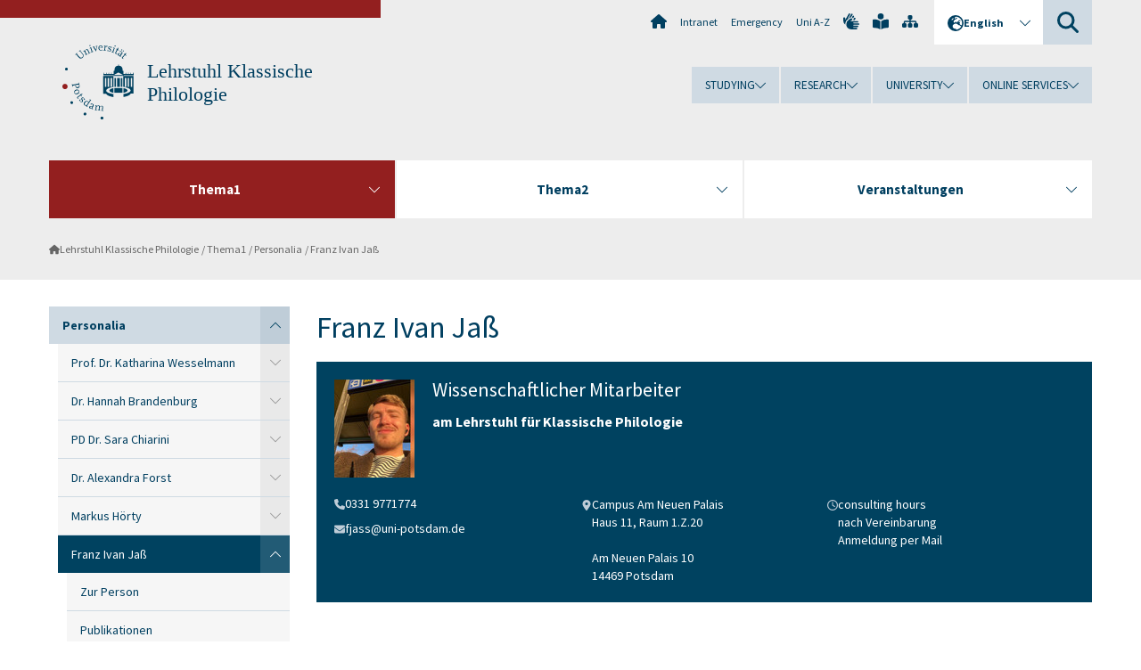

--- FILE ---
content_type: text/html; charset=utf-8
request_url: https://www.uni-potsdam.de/en/klassphil/der-lehrstuhl/personalia/franz-ivan-jass
body_size: 9008
content:
<!DOCTYPE html><html dir="ltr" lang="en-GB"><head><meta charset="utf-8"><!-- Produced by queonext https://queonext.de/ This website is powered by TYPO3 - inspiring people to share! TYPO3 is a free open source Content Management Framework initially created by Kasper Skaarhoj and licensed under GNU/GPL. TYPO3 is copyright 1998-2026 of Kasper Skaarhoj. Extensions are copyright of their respective owners. Information and contribution at https://typo3.org/ --><meta name="generator" content="TYPO3 CMS"/><meta name="viewport" content="width=device-width, initial-scale=1"/><meta name="author" content="Julia-Luise Genschow"/><meta property="og:title" content="Franz Ivan Jaß"/><meta name="twitter:card" content="summary"/><link rel="stylesheet" href="/typo3conf/ext/up_template/Resources/Public/StyleSheets/print.css?1768388773" media="print"><link rel="stylesheet" href="/typo3conf/ext/up_template/Resources/Public/StyleSheets/app.css?1768388773" media="screen"><link rel="stylesheet" href="/typo3conf/ext/up_template/Resources/Public/Fonts/fontawesome/css/all.min.css?1768388771" media="screen"><script src="/typo3conf/ext/up_template/Resources/Public/JavaScript/Vendor/jquery/jquery-3.6.0.min.js?1768388773"></script><script src="/typo3conf/ext/up_template/Resources/Public/JavaScript/Vendor/jquery/jquery-ui-1.12.1.custom.min.js?1768388773"></script><script src="/typo3conf/ext/up_template/Resources/Public/JavaScript/Vendor/modernizr/modernizr.custom.js?1768388773"></script><link rel="icon" type="image/png" href="/typo3conf/ext/up_template/Resources/Public/Icons/BrowserIcons/favicon-96x96.png" sizes="96x96"/><link rel="icon" type="image/svg+xml" href="/typo3conf/ext/up_template/Resources/Public/Icons/BrowserIcons/favicon.svg"/><link rel="shortcut icon" href="/typo3conf/ext/up_template/Resources/Public/Icons/BrowserIcons/favicon.ico"/><link rel="apple-touch-icon" sizes="180x180" href="/typo3conf/ext/up_template/Resources/Public/Icons/BrowserIcons/apple-touch-icon.png"/><link rel="manifest" href="/typo3conf/ext/up_template/Resources/Public/Icons/BrowserIcons/site.webmanifest"/><title> Franz Ivan Jaß - Personalia - Thema1 - Lehrstuhl Klassische Philologie - University of Potsdam</title><link rel="canonical" href="https://www.uni-potsdam.de/en/klassphil/der-lehrstuhl/personalia/franz-ivan-jass"/></head><body class="up-section-philosophy"><noscript><div id="up_nojs"><div class="row"><div class="twentyfour columns"><p> JavaScript is not activated in your browser. <span class="up-nojs-hint"> Please activate JavaScript </span> to use the whole functionality of this website! </p></div></div></div></noscript><a href="#up_content" class="up-skip-link">Skip to main content</a><div id="up_overlay_for_search"></div><div id="up_overlay_for_navs"></div><nav id="up_mobilenav_wrapper_small" class="show-for-small" aria-label="Main"><div class="row collapse"><div class="twentyfour columns"><div id="up_mobilenav_small"><ul class="up-mobilenav-level-1"><li id="up_mobilenav_mainnav_item" class="up-mobilenav-target-mainnav"><button class="up-mobilenav-button" aria-expanded="false" aria-controls="up_mainnav_small"><span class="visually-hidden">Main menu</span><span class="up-icon"></span></button></li><li id="up_mobilenav_searchbox_item" class="up-mobilenav-target-searchbox"><button class="up-mobilenav-button" aria-expanded="false" aria-controls="up_searchboxnav_small"><span class="visually-hidden">Search</span><span class="up-icon"></span></button></li><li id="up_mobilenav_langnav_item" class="up-mobilenav-target-langnav"><button class="up-mobilenav-button" aria-expanded="false" aria-controls="up_langnav_small"><span class="visually-hidden">Languages</span><span class="up-icon"></span></button></li><li id="up_mobilenav_globalnav_item" class="up-mobilenav-target-globalnav"><button class="up-mobilenav-button" aria-expanded="false" aria-controls="up_globalnav_small"><span class="visually-hidden">Global menu</span><span class="up-icon"></span></button></li></ul></div></div></div></nav><div id="up_mobilesubnav_wrapper_small" class="show-for-small"><div id="up_mainnav_small" class="up-mobilenav-level-2"><ul class="up-mobilesubnav-level-1"><li class=" act"><button class="up-mobilesubnav-button" aria-expanded="false"><span class="up-mobilesubnav-level-1-title">Thema1</span><span class="up-mobilesubnav-arrow up-icon"></span></button><ul class="up-mobilesubnav-level-2"><li class=""><a href="/en/klassphil/der-lehrstuhl/personalia"> Personalia </a></li><li class=""><a href="/en/klassphil/thema2/overview"> Overview </a></li><li class=""><a href="/en/klassphil/projekte"> Projekte </a></li><li class=""><a href="/en/klassphil/der-lehrstuhl/publikationen-des-lehrstuhls"> Publikationen des Lehrstuhls </a></li><li class=""><a href="/en/klassphil/der-lehrstuhl/kommissionen-pruefungsausschuesse"> Kommissionen &amp; Prüfungsausschüsse </a></li><li class=" last"><a href="/en/klassphil/studium/email-listen"> E-Mail-Listen </a></li></ul></li><li class=""><button class="up-mobilesubnav-button" aria-expanded="false"><span class="up-mobilesubnav-level-1-title">Thema2</span><span class="up-mobilesubnav-arrow up-icon"></span></button><ul class="up-mobilesubnav-level-2"><li class=""><a href="/en/klassphil/informationen-de/wichtiges-fuer-studienanfaenger-1"> Allgemeines </a></li><li class=""><a href="/en/klassphil/praktische-hinweise-zum-studium"> Praktische Hinweise zum Studium </a></li><li class=""><a href="https://www.uni-potsdam.de/de/studium/studienangebot/lehramt/bachelor/latein" target="_top"> Latein (Bachelor of Education, B. Ed.) </a></li><li class=""><a href="https://www.uni-potsdam.de/de/studium/studienangebot/lehramt/master/latein" target="_top"> Latein (Master of Education, M. Ed.) </a></li><li class=""><a href="https://www.uni-potsdam.de/de/studium/studienangebot/bachelor/ein-fach-bachelor/sprachen-kulturen-antike-mittelalter" target="_top"> SKAM (Sprachen und Kulturen der Antike und des Mittelalters, B.A.) </a></li><li class=""><a href="https://www.uni-potsdam.de/de/studium/studienangebot/bachelor/zwei-fach-bachelor/graezistik" target="_top"> Gräzistik (nur als Zweitfach) </a></li><li class=""><a href="/en/klassphil/latinum-/-graecum"> Latinum/Graecum </a></li><li class=" last"><a href="/en/klassphil/erasmus"> Erasmus </a></li></ul></li><li class=""><button class="up-mobilesubnav-button" aria-expanded="false"><span class="up-mobilesubnav-level-1-title">Veranstaltungen</span><span class="up-mobilesubnav-arrow up-icon"></span></button><ul class="up-mobilesubnav-level-2"><li class=""><a href="/en/klassphil/veranstaltungen/exkursionen"> Exkursionen </a></li><li class=""><a href="/en/klassphil/veranstaltungen/lateintage"> Lateintage </a></li><li class=""><a href="/en/klassphil/veranstaltungen/nachwuchsforum-latein"> Nachwuchsforum Latein </a></li><li class=" last"><a href="/en/klassphil/veranstaltungen/2-tagung-des-frauennetzwerks-in-der-klassischen-philologie"> 2. Tagung des Frauen*netzwerks in der Klassischen Philologie </a></li></ul></li><li class="up-metanav-item"><a href="https://www.uni-potsdam.de/en/university-of-potsdam" title="Home" target="_top" class="up-icon up-icon--home"> Home </a></li><li class="up-metanav-item"><a href="https://z-wiki.uni-potsdam.de/x/1Yg0C" title="Intranet" target="_top"> Intranet </a></li><li class="up-metanav-item"><a href="https://www.uni-potsdam.de/en/emergency" title="Emergency" target="_top"> Emergency </a></li><li class="up-metanav-item"><a href="https://www.uni-potsdam.de/en/index-a-z" title="Uni A-Z" target="_top"> Uni A-Z </a></li><li class="up-metanav-item"><a href="https://www.uni-potsdam.de/en/gebaerdensprache/index" title="German Sign Language" target="_top" class="up-icon up-icon--sign-language"> German Sign Language </a></li><li class="up-metanav-item"><a href="https://www.uni-potsdam.de/en/leichte-sprache/uebersicht" title="Easy-to-read" target="_top" class="up-icon up-icon--book-reader"> Easy-to-read </a></li><li class="up-metanav-item"><a href="/en/klassphil/sitemap" title="Sitemap" class="up-icon up-icon--sitemap"> Sitemap </a></li><li class="close last"><button class="up-nav-close"><span class="up-nav-close-title up-icon"> Close </span></button></li></ul></div><div id="up_searchboxnav_small" class="up-mobilenav-level-2"><ul class="up-mobilesubnav-level-1"><li><div><div class="up-mobilesubnav-level-1-title"><form action="https://www.google.de/search" target="_blank"><input id="up_searchboxsmall_input" type="text" name="q" aria-label="Search" value="Search" onblur="if(this.value=='') this.value='Search';" onfocus="if(this.value=='Search') this.value='';"><button id="up_searchboxsmall_submit" class="up-icon" type="submit" name="submit" value=""/><input type="hidden" name="sitesearch" value="uni-potsdam.de"></form></div></div></li><li class="close last"><button class="up-nav-close"><span class="up-nav-close-title up-icon"> Close </span></button></li></ul></div><div id="up_langnav_small" class="up-mobilenav-level-2"><ul class="up-mobilesubnav-level-1"><li><button class="up-mobilesubnav-button"><span class="up-mobilesubnav-level-1-title"><a href="/de/klassphil/der-lehrstuhl/personalia/franz-ivan-jass">Deutsch</a></span></button></li><li class="not-existing"><div><span class="up-mobilesubnav-level-1-title">Franz Ivan Jaß</span></div></li><li class="not-existing"><div><span class="up-mobilesubnav-level-1-title">Franz Ivan Jaß</span></div></li><li class="not-existing"><div><span class="up-mobilesubnav-level-1-title">Franz Ivan Jaß</span></div></li><li class="close last"><button class="up-nav-close"><span class="up-nav-close-title up-icon">Close</span></button></li></ul></div><div id="up_globalnav_small" class="up-mobilenav-level-2"><ul class="up-mobilesubnav-level-1"><li><button class="up-mobilesubnav-button" aria-expanded="false"><span class="up-mobilesubnav-level-1-title">Studying</span><span class="up-mobilesubnav-arrow up-icon"></span></button><ul class="up-mobilesubnav-level-2"><li><a href="https://www.uni-potsdam.de/en/studium/" target="_top">Studying at the UP</a></li><li><a href="https://www.uni-potsdam.de/en/studium/what-to-study/overview" target="_top">What to Study</a></li><li><a href="https://www.uni-potsdam.de/en/studium/application-enrollment/overview" target="_top">Application and Enrollment</a></li><li><a href="https://www.uni-potsdam.de/en/studium/studying/overview" target="_top">Studying</a></li><li><a href="https://www.uni-potsdam.de/en/studium/advising-and-services/overview" target="_top">Advising and Services</a></li><li class="last"><a href="https://www.uni-potsdam.de/en/studium/dates-and-deadlines/overview" target="_top">Dates and Deadlines</a></li></ul></li><li><button class="up-mobilesubnav-button" aria-expanded="false"><span class="up-mobilesubnav-level-1-title">Research</span><span class="up-mobilesubnav-arrow up-icon"></span></button><ul class="up-mobilesubnav-level-2"><li><a href="https://www.uni-potsdam.de/en/research/" target="_top">Research at the UP</a></li><li><a href="https://www.uni-potsdam.de/en/research/profiles-projects-and-programs/overview" target="_top">Profiles, Programs and Projects</a></li><li><a href="https://www.uni-potsdam.de/en/research/research-funding/overview" target="_top">Research Funding</a></li><li><a href="https://www.uni-potsdam.de/en/openscience/index" target="_top">Open Science</a></li><li><a href="https://www.uni-potsdam.de/en/forschungsdaten/index" target="_top">Research Data</a></li><li><a href="https://www.uni-potsdam.de/en/research/cooperations-and-partnerships/overview" target="_top">Cooperations and Partnerships</a></li><li class="last"><a href="https://www.uni-potsdam.de/en/research/young-academics/overview" target="_top">Young Academics</a></li></ul></li><li><button class="up-mobilesubnav-button" aria-expanded="false"><span class="up-mobilesubnav-level-1-title">University</span><span class="up-mobilesubnav-arrow up-icon"></span></button><ul class="up-mobilesubnav-level-2"><li><a href="https://www.uni-potsdam.de/en/explore-the-up/" target="_top">Explore the UP</a></li><li><a href="https://www.uni-potsdam.de/en/organization/overview" target="_top">Organization</a></li><li><a href="https://www.uni-potsdam.de/en/wirtschaft-transfer-gesellschaft/" target="_top">Corporate Community Relations</a></li><li><a href="https://www.uni-potsdam.de/en/international/" target="_top">Campus International</a></li><li><a href="https://www.uni-potsdam.de/en/foerderung/index" target="_top">Förderinstrumente</a></li><li class="last"><a href="https://www.uni-potsdam.de/en/arbeiten-an-der-up/" target="_top">Working at the UP</a></li></ul></li><li><button class="up-mobilesubnav-button" aria-expanded="false"><span class="up-mobilesubnav-level-1-title">Online Services</span><span class="up-mobilesubnav-arrow up-icon"></span></button><ul class="up-mobilesubnav-level-2"><li><a href="https://accountup.uni-potsdam.de/" target="_top">Account.UP</a></li><li><a href="https://bi.uni-potsdam.de/jasperserver-pro/login.html" target="_top">BI.UP</a></li><li><a href="https://mailup.uni-potsdam.de/?Language=english" target="_top">Mail.UP (Webmailbox)</a></li><li><a href="https://puls.uni-potsdam.de/qisserver/rds?state=user&amp;type=0&amp;application=lsf" target="_top">PULS</a></li><li><a href="https://moodle2.uni-potsdam.de" target="_top">Moodle</a></li><li><a href="https://www.ub.uni-potsdam.de/en/" target="_top">University Library</a></li><li><a href="https://pep.uni-potsdam.de/" target="_top">Evaluation Portal (PEP)</a></li><li><a href="https://www.uni-potsdam.de/en/praxisportal/" target="_top">Internship Portal</a></li><li class="last"><a href="https://www.uni-potsdam.de/en/zim/" target="_top">ZIM – Center for IT and Media</a></li></ul></li><li class="close last"><button class="up-nav-close"><span class="up-nav-close-title up-icon">Close</span></button></li></ul></div></div><div id="up_header_wrapper"><div id="up_section_indicator_left" class="eight columns hide-for-small"></div><div id="up_header" class="row hide-for-small"><div class="twentyfour columns"><div class="row"><div class="eight columns mobile-four"><header id="up_section_indicator"><div id="up_page_title" class="up-logo"><div id="up_logo_indicator_wrapper"><div id="up_logo_indicator"><span>&nbsp;</span></div><div id="up_logo_image"><a href="https://www.uni-potsdam.de/en/university-of-potsdam" title="to the Uni-Homepage" target="_top"><img src="/typo3conf/ext/up_template/Resources/Public/Images/Frontend/logo_up_philosophy.svg" alt="Logo Lehrstuhl Klassische Philologie"></a></div><div id="up_logo_title"><a href="/en/klassphil/" title="to the homepage of Lehrstuhl Klassische Philologie">Lehrstuhl Klassische Philologie</a></div><div id="up_logo_footer"></div></div></div></header></div><div class="sixteen columns"><div class="row"><nav class="twentyfour columns" aria-label="Meta"><div id="up_metanav"><ul class="inline-list left"><li><a href="https://www.uni-potsdam.de/en/university-of-potsdam" title="Home" target="_top" class="up-icon up-icon--home"></a></li><li><a href="https://z-wiki.uni-potsdam.de/x/1Yg0C" title="Intranet" target="_top"> Intranet </a></li><li><a href="https://www.uni-potsdam.de/en/emergency" title="Emergency" target="_top"> Emergency </a></li><li><a href="https://www.uni-potsdam.de/en/index-a-z" title="Uni A-Z" target="_top"> Uni A-Z </a></li><li><a href="https://www.uni-potsdam.de/en/gebaerdensprache/index" title="German Sign Language" target="_top" class="up-icon up-icon--sign-language"></a></li><li><a href="https://www.uni-potsdam.de/en/leichte-sprache/uebersicht" title="Easy-to-read" target="_top" class="up-icon up-icon--book-reader"></a></li><li><a href="/en/klassphil/sitemap" title="Sitemap" class="up-icon up-icon--sitemap"></a></li></ul></div><div id="up_langnav" class="right"><ul class="up-langnav-level-1"><li><button id="up_langnav_button" aria-expanded="false" aria-controls="up_langnav_list"><span class="up-langnav-level-1-title up-icon">English</span><span class="up-langnav-arrow up-icon"></span></button><ul id="up_langnav_list" class="up-langnav-level-2"><li><a href="/de/klassphil/der-lehrstuhl/personalia/franz-ivan-jass">Deutsch</a></li><li class="not-existing">&nbsp;</li><li class="not-existing">&nbsp;</li><li class="not-existing">&nbsp;</li></ul></li></ul></div><div id="up_searchbox" class="right"><button id="up_searchbox_button" aria-expanded="false" aria-controls="up_searchbox_field"><span class="visually-hidden">Search</span><span class="up-searchbox-glass up-icon"></span></button><div id="up_searchbox_field" class="up-searchbox-field"><form action="https://www.google.de/search" target="_blank"><input id="up_searchbox_input" type="text" name="q" aria-label="Search on uni-potsdam.de" value="Search on uni-potsdam.de" onblur="if(this.value=='') this.value='Search on uni-potsdam.de';" onfocus="if(this.value=='Search on uni-potsdam.de') this.value='';"><button id="up_searchbox_submit" class="up-icon" type="submit" name="submit" value=""/><input type="hidden" name="sitesearch" value="uni-potsdam.de"></form></div></div></nav></div><div class="row"><nav class="twentyfour columns" aria-label="Global"><div id="up_globalnav" class=""><ul class="up-globalnav-level-1"><li><button class="up-globalnav-button" aria-expanded="false" aria-controls="up_globalnav_list_22"><span class="up-globalnav-level-1-title">Studying</span><span class="up-globalnav-arrow up-icon"></span></button><ul id="up_globalnav_list_22" class="up-globalnav-level-2"><li><a href="https://www.uni-potsdam.de/en/studium/" target="_top"> Studying at the UP </a></li><li><a href="https://www.uni-potsdam.de/en/studium/what-to-study/overview" target="_top"> What to Study </a></li><li><a href="https://www.uni-potsdam.de/en/studium/application-enrollment/overview" target="_top"> Application and Enrollment </a></li><li><a href="https://www.uni-potsdam.de/en/studium/studying/overview" target="_top"> Studying </a></li><li><a href="https://www.uni-potsdam.de/en/studium/advising-and-services/overview" target="_top"> Advising and Services </a></li><li><a href="https://www.uni-potsdam.de/en/studium/dates-and-deadlines/overview" target="_top"> Dates and Deadlines </a></li></ul></li><li><button class="up-globalnav-button" aria-expanded="false" aria-controls="up_globalnav_list_23"><span class="up-globalnav-level-1-title">Research</span><span class="up-globalnav-arrow up-icon"></span></button><ul id="up_globalnav_list_23" class="up-globalnav-level-2"><li><a href="https://www.uni-potsdam.de/en/research/" target="_top"> Research at the UP </a></li><li><a href="https://www.uni-potsdam.de/en/research/profiles-projects-and-programs/overview" target="_top"> Profiles, Programs and Projects </a></li><li><a href="https://www.uni-potsdam.de/en/research/research-funding/overview" target="_top"> Research Funding </a></li><li><a href="https://www.uni-potsdam.de/en/openscience/index" target="_top"> Open Science </a></li><li><a href="https://www.uni-potsdam.de/en/forschungsdaten/index" target="_top"> Research Data </a></li><li><a href="https://www.uni-potsdam.de/en/research/cooperations-and-partnerships/overview" target="_top"> Cooperations and Partnerships </a></li><li><a href="https://www.uni-potsdam.de/en/research/young-academics/overview" target="_top"> Young Academics </a></li></ul></li><li><button class="up-globalnav-button" aria-expanded="false" aria-controls="up_globalnav_list_24"><span class="up-globalnav-level-1-title">University</span><span class="up-globalnav-arrow up-icon"></span></button><ul id="up_globalnav_list_24" class="up-globalnav-level-2"><li><a href="https://www.uni-potsdam.de/en/explore-the-up/" target="_top"> Explore the UP </a></li><li><a href="https://www.uni-potsdam.de/en/organization/overview" target="_top"> Organization </a></li><li><a href="https://www.uni-potsdam.de/en/wirtschaft-transfer-gesellschaft/" target="_top"> Corporate Community Relations </a></li><li><a href="https://www.uni-potsdam.de/en/international/" target="_top"> Campus International </a></li><li><a href="https://www.uni-potsdam.de/en/foerderung/index" target="_top"> Förderinstrumente </a></li><li><a href="https://www.uni-potsdam.de/en/arbeiten-an-der-up/" target="_top"> Working at the UP </a></li></ul></li><li><button class="up-globalnav-button" aria-expanded="false" aria-controls="up_globalnav_list_25"><span class="up-globalnav-level-1-title">Online Services</span><span class="up-globalnav-arrow up-icon"></span></button><ul id="up_globalnav_list_25" class="up-globalnav-level-2"><li><a href="https://accountup.uni-potsdam.de/" target="_top"> Account.UP </a></li><li><a href="https://bi.uni-potsdam.de/jasperserver-pro/login.html" target="_top"> BI.UP </a></li><li><a href="https://mailup.uni-potsdam.de/?Language=english" target="_top"> Mail.UP (Webmailbox) </a></li><li><a href="https://puls.uni-potsdam.de/qisserver/rds?state=user&amp;type=0&amp;application=lsf" target="_top"> PULS </a></li><li><a href="https://moodle2.uni-potsdam.de" target="_top"> Moodle </a></li><li><a href="https://www.ub.uni-potsdam.de/en/" target="_top"> University Library </a></li><li><a href="https://pep.uni-potsdam.de/" target="_top"> Evaluation Portal (PEP) </a></li><li><a href="https://www.uni-potsdam.de/en/praxisportal/" target="_top"> Internship Portal </a></li><li><a href="https://www.uni-potsdam.de/en/zim/" target="_top"> ZIM – Center for IT and Media </a></li></ul></li></ul></div></nav></div></div></div></div></div><header id="up_header_small" class="row show-for-small"><div class="columns mobile-four up-header-small-logo"><div id="up_logo_indicator_wrapper_small"><div id="up_logo_image_small"><a href="https://www.uni-potsdam.de/en/university-of-potsdam" title="to the Uni-Homepage" target="_top"><img src="/typo3conf/ext/up_template/Resources/Public/Images/Frontend/logo_up_philosophy.svg" alt="Logo Lehrstuhl Klassische Philologie"></a></div><div id="up_logo_title_small"><a href="/en/klassphil/" title="to the homepage of Lehrstuhl Klassische Philologie">Lehrstuhl Klassische Philologie</a></div><div id="up_logo_footer_small"></div></div></div></header></div><nav id="up_mainnav_wrapper" class="hide-for-small" aria-label="Main"><div class="row"><div class="twentyfour columns"><div id="up_mainnav"><ul class="up-mainnav-level-1 up-smooth-box up-mainnav-width-3"><li class=" act"><button class="up-mainnav-button" aria-expanded="false" aria-controls="up_mainnav_list_58290"><span class="up-mainnav-level-1-title">Thema1</span><span class="up-mainnav-arrow up-icon"></span></button><ul id="up_mainnav_list_58290" class="up-mainnav-level-2"><li class=""><a href="/en/klassphil/der-lehrstuhl/personalia"> Personalia </a></li><li class=""><a href="/en/klassphil/thema2/overview"> Overview </a></li><li class=""><a href="/en/klassphil/projekte"> Projekte </a></li><li class=""><a href="/en/klassphil/der-lehrstuhl/publikationen-des-lehrstuhls"> Publikationen des Lehrstuhls </a></li><li class=""><a href="/en/klassphil/der-lehrstuhl/kommissionen-pruefungsausschuesse"> Kommissionen &amp; Prüfungsausschüsse </a></li><li class=" last"><a href="/en/klassphil/studium/email-listen"> E-Mail-Listen </a></li></ul></li><li class=""><button class="up-mainnav-button" aria-expanded="false" aria-controls="up_mainnav_list_58288"><span class="up-mainnav-level-1-title">Thema2</span><span class="up-mainnav-arrow up-icon"></span></button><ul id="up_mainnav_list_58288" class="up-mainnav-level-2"><li class=""><a href="/en/klassphil/informationen-de/wichtiges-fuer-studienanfaenger-1"> Allgemeines </a></li><li class=""><a href="/en/klassphil/praktische-hinweise-zum-studium"> Praktische Hinweise zum Studium </a></li><li class=""><a href="https://www.uni-potsdam.de/de/studium/studienangebot/lehramt/bachelor/latein" target="_top"> Latein (Bachelor of Education, B. Ed.) </a></li><li class=""><a href="https://www.uni-potsdam.de/de/studium/studienangebot/lehramt/master/latein" target="_top"> Latein (Master of Education, M. Ed.) </a></li><li class=""><a href="https://www.uni-potsdam.de/de/studium/studienangebot/bachelor/ein-fach-bachelor/sprachen-kulturen-antike-mittelalter" target="_top"> SKAM (Sprachen und Kulturen der Antike und des Mittelalters, B.A.) </a></li><li class=""><a href="https://www.uni-potsdam.de/de/studium/studienangebot/bachelor/zwei-fach-bachelor/graezistik" target="_top"> Gräzistik (nur als Zweitfach) </a></li><li class=""><a href="/en/klassphil/latinum-/-graecum"> Latinum/Graecum </a></li><li class=" last"><a href="/en/klassphil/erasmus"> Erasmus </a></li></ul></li><li class=" last"><button class="up-mainnav-button" aria-expanded="false" aria-controls="up_mainnav_list_58456"><span class="up-mainnav-level-1-title">Veranstaltungen</span><span class="up-mainnav-arrow up-icon"></span></button><ul id="up_mainnav_list_58456" class="up-mainnav-level-2"><li class=""><a href="/en/klassphil/veranstaltungen/exkursionen"> Exkursionen </a></li><li class=""><a href="/en/klassphil/veranstaltungen/lateintage"> Lateintage </a></li><li class=""><a href="/en/klassphil/veranstaltungen/nachwuchsforum-latein"> Nachwuchsforum Latein </a></li><li class=" last"><a href="/en/klassphil/veranstaltungen/2-tagung-des-frauennetzwerks-in-der-klassischen-philologie"> 2. Tagung des Frauen*netzwerks in der Klassischen Philologie </a></li></ul></li></ul><button class="up-nav-close"><span class="up-nav-close-title up-icon"> Close </span></button></div></div></div></nav><nav id="up_breadcrumbs_wrapper" class="hide-for-small" aria-label="Breadcrumbs"><div class="row"><div class="twentyfour columns"><div id="up_breadcrumbs"><ul class="up-breadcrumbs"><li class=" first"><a href="/en/klassphil/" class="up-icon"> Lehrstuhl Klassische Philologie </a></li><li class=""><a href="/en/klassphil/der-lehrstuhl/personalia"> Thema1 </a></li><li class=""><a href="/en/klassphil/der-lehrstuhl/personalia"> Personalia </a></li><li class="cur"><a href="/en/klassphil/der-lehrstuhl/personalia/franz-ivan-jass"> Franz Ivan Jaß </a></li></ul></div></div></div></nav><div id="up_content_wrapper" class="up-content-subpage-2-template"><div class="row show-for-small"><nav class="twentyfour columns" aria-label="Submenu"><div id="up_subpagenav_small" class="dl-menuwrapper"><button class="up-subpagenav-top-parent dl-trigger" aria-expanded="false">Thema1<div class="up-subpagenav-indicator up-icon"></div></button><ul class="up-subpagenav-list dl-menu"><li class="has-sub act"><div><a href="/en/klassphil/der-lehrstuhl/personalia">Personalia</a><span class="up-subpagenav-indicator up-icon"></span></div><ul class="up-subpagenav-list dl-submenu"><li class="has-sub"><div><a href="/en/klassphil/der-lehrstuhl/personalia/prof-dr-katharina-wesselmann">Prof. Dr. Katharina Wesselmann</a><span class="up-subpagenav-indicator up-icon"></span></div><ul class="up-subpagenav-list dl-submenu"><li><div><a href="/en/klassphil/der-lehrstuhl/personalia/prof-dr-katharina-wesselmann/zur-person">Zur Person</a><span class="up-subpagenav-indicator up-icon"></span></div></li><li><div><a href="/en/klassphil/der-lehrstuhl/personalia/prof-dr-katharina-wesselmann/publikationen">Publikationen</a><span class="up-subpagenav-indicator up-icon"></span></div></li><li><div><a href="/en/klassphil/der-lehrstuhl/personalia/prof-dr-katharina-wesselmann/forschung-und-lehre">Forschung und Lehre</a><span class="up-subpagenav-indicator up-icon"></span></div></li></ul></li><li class="has-sub"><div><a href="/en/klassphil/der-lehrstuhl/personalia/dr-hannah-brandenburg">Dr. Hannah Brandenburg</a><span class="up-subpagenav-indicator up-icon"></span></div><ul class="up-subpagenav-list dl-submenu"><li><div><a href="/en/klassphil/der-lehrstuhl/personalia/dr-hannah-brandenburg/zur-person">Zur Person</a><span class="up-subpagenav-indicator up-icon"></span></div></li><li><div><a href="/en/klassphil/der-lehrstuhl/personalia/dr-hannah-brandenburg/publikationen">Publikationen</a><span class="up-subpagenav-indicator up-icon"></span></div></li><li><div><a href="/en/klassphil/der-lehrstuhl/personalia/dr-hannah-brandenburg/forschung-und-lehre">Forschung und Lehre</a><span class="up-subpagenav-indicator up-icon"></span></div></li></ul></li><li class="has-sub"><div><a href="/en/klassphil/der-lehrstuhl/personalia/pd-dr-sara-chiarini">PD Dr. Sara Chiarini</a><span class="up-subpagenav-indicator up-icon"></span></div><ul class="up-subpagenav-list dl-submenu"><li><div><a href="/en/klassphil/der-lehrstuhl/personalia/zur-person-1">Zur Person</a><span class="up-subpagenav-indicator up-icon"></span></div></li><li><div><a href="/en/klassphil/der-lehrstuhl/personalia/pd-dr-sara-chiarini/publikationen">Publikationen</a><span class="up-subpagenav-indicator up-icon"></span></div></li><li><div><a href="/en/klassphil/der-lehrstuhl/personalia/pd-dr-sara-chiarini/forschung-und-lehre">Forschung und Lehre</a><span class="up-subpagenav-indicator up-icon"></span></div></li></ul></li><li class="has-sub"><div><a href="/en/klassphil/der-lehrstuhl/personalia/dr-alexandra-forst">Dr. Alexandra Forst</a><span class="up-subpagenav-indicator up-icon"></span></div><ul class="up-subpagenav-list dl-submenu"><li><div><a href="/en/klassphil/der-lehrstuhl/personalia/dr-alexandra-forst/zur-person">Zur Person</a><span class="up-subpagenav-indicator up-icon"></span></div></li><li><div><a href="/en/klassphil/der-lehrstuhl/personalia/dr-alexandra-forst/publikationen">Publikationen</a><span class="up-subpagenav-indicator up-icon"></span></div></li><li><div><a href="/en/klassphil/der-lehrstuhl/personalia/dr-alexandra-forst/forschung-und-lehre">Forschung und Lehre</a><span class="up-subpagenav-indicator up-icon"></span></div></li></ul></li><li class="has-sub"><div><a href="/en/klassphil/der-lehrstuhl/personalia/dr-alexandra-forst/standard-titel">Markus Hörty</a><span class="up-subpagenav-indicator up-icon"></span></div><ul class="up-subpagenav-list dl-submenu"><li><div><a href="/en/klassphil/der-lehrstuhl/personalia/dr-alexandra-forst/standard-titel/zur-person">Zur Person</a><span class="up-subpagenav-indicator up-icon"></span></div></li><li><div><a href="/en/klassphil/der-lehrstuhl/personalia/dr-alexandra-forst/standard-titel/publikationen">Publikationen</a><span class="up-subpagenav-indicator up-icon"></span></div></li><li><div><a href="/en/klassphil/der-lehrstuhl/personalia/dr-alexandra-forst/standard-titel/forschung-und-lehre">Forschung und Lehre</a><span class="up-subpagenav-indicator up-icon"></span></div></li></ul></li><li class="has-sub cur act"><div><a href="/en/klassphil/der-lehrstuhl/personalia/franz-ivan-jass">Franz Ivan Jaß</a><span class="up-subpagenav-indicator up-icon"></span></div><ul class="up-subpagenav-list dl-submenu"><li><div><a href="/en/klassphil/der-lehrstuhl/personalia/franz-ivan-jass/zur-person">Zur Person</a><span class="up-subpagenav-indicator up-icon"></span></div></li><li><div><a href="/en/klassphil/der-lehrstuhl/personalia/franz-ivan-jass/publikationen">Publikationen</a><span class="up-subpagenav-indicator up-icon"></span></div></li><li><div><a href="/en/klassphil/der-lehrstuhl/personalia/franz-ivan-jass/forschung-und-lehre">Forschung und Lehre</a><span class="up-subpagenav-indicator up-icon"></span></div></li></ul></li><li><div><a href="/en/klassphil/der-lehrstuhl/personalia/richard-schiffner">Richard Dirk Schiffner</a><span class="up-subpagenav-indicator up-icon"></span></div></li><li><div><a href="/en/klassphil/der-lehrstuhl/personalia/ulrike-zieger">Ulrike Zieger</a><span class="up-subpagenav-indicator up-icon"></span></div></li><li><div><a href="/en/klassphil/der-lehrstuhl/personalia/dr-phil-markus-altmeyer">Dr. Markus Altmeyer</a><span class="up-subpagenav-indicator up-icon"></span></div></li><li class="has-sub"><div><a href="/en/klassphil/der-lehrstuhl/personalia/tom-dera">Tom Dera</a><span class="up-subpagenav-indicator up-icon"></span></div><ul class="up-subpagenav-list dl-submenu"><li><div><a href="/en/klassphil/der-lehrstuhl/personalia/tom-dera/publikationen">Publikationen</a><span class="up-subpagenav-indicator up-icon"></span></div></li></ul></li><li class="has-sub"><div><a href="/en/klassphil/der-lehrstuhl/personalia/julia-luise-genschow">Julia-Luise Genschow</a><span class="up-subpagenav-indicator up-icon"></span></div><ul class="up-subpagenav-list dl-submenu"><li><div><a href="/en/klassphil/der-lehrstuhl/personalia/julia-luise-genschow/zur-person">Zur Person</a><span class="up-subpagenav-indicator up-icon"></span></div></li></ul></li><li class="has-sub"><div><a href="/en/klassphil/der-lehrstuhl/personalia/hendrik-hamecher">Hendrik Hamecher</a><span class="up-subpagenav-indicator up-icon"></span></div><ul class="up-subpagenav-list dl-submenu"><li><div><a href="/en/klassphil/der-lehrstuhl/personalia/hendrik-hamecher/zur-person">Zur Person</a><span class="up-subpagenav-indicator up-icon"></span></div></li></ul></li><li class="has-sub"><div><a href="/en/klassphil/der-lehrstuhl/personalia/jacob-werblow-1">Jacob Werblow</a><span class="up-subpagenav-indicator up-icon"></span></div><ul class="up-subpagenav-list dl-submenu"><li><div><a href="/en/klassphil/der-lehrstuhl/personalia/jacob-werblow-1/zur">Zur Person</a><span class="up-subpagenav-indicator up-icon"></span></div></li></ul></li></ul></li><li><div><a href="/en/klassphil/thema2/overview">Overview</a><span class="up-subpagenav-indicator up-icon"></span></div></li><li class="has-sub"><div><a href="/en/klassphil/projekte">Projekte</a><span class="up-subpagenav-indicator up-icon"></span></div><ul class="up-subpagenav-list dl-submenu"><li class="has-sub"><div><a href="/en/klassphil/projekte/aktuelle-projekte">Aktuelle Projekte</a><span class="up-subpagenav-indicator up-icon"></span></div><ul class="up-subpagenav-list dl-submenu"><li><div><a href="/en/klassphil/projekte/aktuelle-projekte/duc-me-per-urbem-vestram">Duc me per urbem vestram!</a><span class="up-subpagenav-indicator up-icon"></span></div></li></ul></li><li><div><a href="/en/klassphil/der-lehrstuhl/forschung/dissertations-und-habilitationsprojekte">Dissertations- und Habilitationsprojekte</a><span class="up-subpagenav-indicator up-icon"></span></div></li><li><div><a href="/en/klassphil/projekte/abgeschlossene-pr">Abgeschlossene Projekte</a><span class="up-subpagenav-indicator up-icon"></span></div></li></ul></li><li class="has-sub"><div><a href="/en/klassphil/der-lehrstuhl/publikationen-des-lehrstuhls">Publikationen des Lehrstuhls</a><span class="up-subpagenav-indicator up-icon"></span></div><ul class="up-subpagenav-list dl-submenu"><li><div><a href="/en/klassphil/der-lehrstuhl/publikationen-des-lehrstuhls/copia-potsdamer-anregungen-fuer-den-lateinunterricht">Copia - Potsdamer Anregungen für den Lateinunterricht</a><span class="up-subpagenav-indicator up-icon"></span></div></li><li><div><a href="/en/klassphil/der-lehrstuhl/publikationen-des-lehrstuhls/potsdamer-lateintage">Potsdamer Lateintage</a><span class="up-subpagenav-indicator up-icon"></span></div></li><li><div><a href="/en/klassphil/der-lehrstuhl/publikationen-des-lehrstuhls/buchpublikationen">Buchpublikationen</a><span class="up-subpagenav-indicator up-icon"></span></div></li></ul></li><li><div><a href="/en/klassphil/der-lehrstuhl/kommissionen-pruefungsausschuesse">Kommissionen &amp; Prüfungsausschüsse</a><span class="up-subpagenav-indicator up-icon"></span></div></li><li><div><a href="/en/klassphil/studium/email-listen">E-Mail-Listen</a><span class="up-subpagenav-indicator up-icon"></span></div></li><li class="last close"><button class="up-nav-close dl-trigger"><span class="up-nav-close-title up-icon">Close</span></button></li></ul></div></nav></div><div class="row"><nav class="six columns hide-for-small" aria-label="Submenu"><div id="up_subpagenav"><ul class="up-subpagenav-level-1"><li class="up-subpagenav-entry has-sub act"><div><a href="/en/klassphil/der-lehrstuhl/personalia"> Personalia </a><span class="up-subpagenav-indicator up-icon"></span></div><ul class="up-subpagenav-level-2"><li class="up-subpagenav-entry has-sub"><div><a href="/en/klassphil/der-lehrstuhl/personalia/prof-dr-katharina-wesselmann"> Prof. Dr. Katharina Wesselmann </a><span class="up-subpagenav-indicator up-icon"></span></div><ul class="up-subpagenav-level-3"><li class="up-subpagenav-entry"><div><a href="/en/klassphil/der-lehrstuhl/personalia/prof-dr-katharina-wesselmann/zur-person"> Zur Person </a></div></li><li class="up-subpagenav-entry"><div><a href="/en/klassphil/der-lehrstuhl/personalia/prof-dr-katharina-wesselmann/publikationen"> Publikationen </a></div></li><li class="up-subpagenav-entry last"><div><a href="/en/klassphil/der-lehrstuhl/personalia/prof-dr-katharina-wesselmann/forschung-und-lehre"> Forschung und Lehre </a></div></li></ul></li><li class="up-subpagenav-entry has-sub"><div><a href="/en/klassphil/der-lehrstuhl/personalia/dr-hannah-brandenburg"> Dr. Hannah Brandenburg </a><span class="up-subpagenav-indicator up-icon"></span></div><ul class="up-subpagenav-level-3"><li class="up-subpagenav-entry"><div><a href="/en/klassphil/der-lehrstuhl/personalia/dr-hannah-brandenburg/zur-person"> Zur Person </a></div></li><li class="up-subpagenav-entry"><div><a href="/en/klassphil/der-lehrstuhl/personalia/dr-hannah-brandenburg/publikationen"> Publikationen </a></div></li><li class="up-subpagenav-entry last"><div><a href="/en/klassphil/der-lehrstuhl/personalia/dr-hannah-brandenburg/forschung-und-lehre"> Forschung und Lehre </a></div></li></ul></li><li class="up-subpagenav-entry has-sub"><div><a href="/en/klassphil/der-lehrstuhl/personalia/pd-dr-sara-chiarini"> PD Dr. Sara Chiarini </a><span class="up-subpagenav-indicator up-icon"></span></div><ul class="up-subpagenav-level-3"><li class="up-subpagenav-entry"><div><a href="/en/klassphil/der-lehrstuhl/personalia/zur-person-1"> Zur Person </a></div></li><li class="up-subpagenav-entry"><div><a href="/en/klassphil/der-lehrstuhl/personalia/pd-dr-sara-chiarini/publikationen"> Publikationen </a></div></li><li class="up-subpagenav-entry last"><div><a href="/en/klassphil/der-lehrstuhl/personalia/pd-dr-sara-chiarini/forschung-und-lehre"> Forschung und Lehre </a></div></li></ul></li><li class="up-subpagenav-entry has-sub"><div><a href="/en/klassphil/der-lehrstuhl/personalia/dr-alexandra-forst"> Dr. Alexandra Forst </a><span class="up-subpagenav-indicator up-icon"></span></div><ul class="up-subpagenav-level-3"><li class="up-subpagenav-entry"><div><a href="/en/klassphil/der-lehrstuhl/personalia/dr-alexandra-forst/zur-person"> Zur Person </a></div></li><li class="up-subpagenav-entry"><div><a href="/en/klassphil/der-lehrstuhl/personalia/dr-alexandra-forst/publikationen"> Publikationen </a></div></li><li class="up-subpagenav-entry last"><div><a href="/en/klassphil/der-lehrstuhl/personalia/dr-alexandra-forst/forschung-und-lehre"> Forschung und Lehre </a></div></li></ul></li><li class="up-subpagenav-entry has-sub"><div><a href="/en/klassphil/der-lehrstuhl/personalia/dr-alexandra-forst/standard-titel"> Markus Hörty </a><span class="up-subpagenav-indicator up-icon"></span></div><ul class="up-subpagenav-level-3"><li class="up-subpagenav-entry"><div><a href="/en/klassphil/der-lehrstuhl/personalia/dr-alexandra-forst/standard-titel/zur-person"> Zur Person </a></div></li><li class="up-subpagenav-entry"><div><a href="/en/klassphil/der-lehrstuhl/personalia/dr-alexandra-forst/standard-titel/publikationen"> Publikationen </a></div></li><li class="up-subpagenav-entry last"><div><a href="/en/klassphil/der-lehrstuhl/personalia/dr-alexandra-forst/standard-titel/forschung-und-lehre"> Forschung und Lehre </a></div></li></ul></li><li class="up-subpagenav-entry has-sub act cur"><div><a href="/en/klassphil/der-lehrstuhl/personalia/franz-ivan-jass"> Franz Ivan Jaß </a><span class="up-subpagenav-indicator up-icon"></span></div><ul class="up-subpagenav-level-3"><li class="up-subpagenav-entry"><div><a href="/en/klassphil/der-lehrstuhl/personalia/franz-ivan-jass/zur-person"> Zur Person </a></div></li><li class="up-subpagenav-entry"><div><a href="/en/klassphil/der-lehrstuhl/personalia/franz-ivan-jass/publikationen"> Publikationen </a></div></li><li class="up-subpagenav-entry last"><div><a href="/en/klassphil/der-lehrstuhl/personalia/franz-ivan-jass/forschung-und-lehre"> Forschung und Lehre </a></div></li></ul></li><li class="up-subpagenav-entry"><div><a href="/en/klassphil/der-lehrstuhl/personalia/richard-schiffner"> Richard Dirk Schiffner </a></div></li><li class="up-subpagenav-entry"><div><a href="/en/klassphil/der-lehrstuhl/personalia/ulrike-zieger"> Ulrike Zieger </a></div></li><li class="up-subpagenav-entry"><div><a href="/en/klassphil/der-lehrstuhl/personalia/dr-phil-markus-altmeyer"> Dr. Markus Altmeyer </a></div></li><li class="up-subpagenav-entry has-sub"><div><a href="/en/klassphil/der-lehrstuhl/personalia/tom-dera"> Tom Dera </a><span class="up-subpagenav-indicator up-icon"></span></div><ul class="up-subpagenav-level-3"><li class="up-subpagenav-entry last"><div><a href="/en/klassphil/der-lehrstuhl/personalia/tom-dera/publikationen"> Publikationen </a></div></li></ul></li><li class="up-subpagenav-entry has-sub"><div><a href="/en/klassphil/der-lehrstuhl/personalia/julia-luise-genschow"> Julia-Luise Genschow </a><span class="up-subpagenav-indicator up-icon"></span></div><ul class="up-subpagenav-level-3"><li class="up-subpagenav-entry last"><div><a href="/en/klassphil/der-lehrstuhl/personalia/julia-luise-genschow/zur-person"> Zur Person </a></div></li></ul></li><li class="up-subpagenav-entry has-sub"><div><a href="/en/klassphil/der-lehrstuhl/personalia/hendrik-hamecher"> Hendrik Hamecher </a><span class="up-subpagenav-indicator up-icon"></span></div><ul class="up-subpagenav-level-3"><li class="up-subpagenav-entry last"><div><a href="/en/klassphil/der-lehrstuhl/personalia/hendrik-hamecher/zur-person"> Zur Person </a></div></li></ul></li><li class="up-subpagenav-entry has-sub last"><div><a href="/en/klassphil/der-lehrstuhl/personalia/jacob-werblow-1"> Jacob Werblow </a><span class="up-subpagenav-indicator up-icon"></span></div><ul class="up-subpagenav-level-3"><li class="up-subpagenav-entry last"><div><a href="/en/klassphil/der-lehrstuhl/personalia/jacob-werblow-1/zur"> Zur Person </a></div></li></ul></li></ul></li><li class="up-subpagenav-entry"><div><a href="/en/klassphil/thema2/overview"> Overview </a></div></li><li class="up-subpagenav-entry has-sub"><div><a href="/en/klassphil/projekte"> Projekte </a><span class="up-subpagenav-indicator up-icon"></span></div><ul class="up-subpagenav-level-2"><li class="up-subpagenav-entry has-sub"><div><a href="/en/klassphil/projekte/aktuelle-projekte"> Aktuelle Projekte </a><span class="up-subpagenav-indicator up-icon"></span></div><ul class="up-subpagenav-level-3"><li class="up-subpagenav-entry last"><div><a href="/en/klassphil/projekte/aktuelle-projekte/duc-me-per-urbem-vestram"> Duc me per urbem vestram! </a></div></li></ul></li><li class="up-subpagenav-entry"><div><a href="/en/klassphil/der-lehrstuhl/forschung/dissertations-und-habilitationsprojekte"> Dissertations- und Habilitationsprojekte </a></div></li><li class="up-subpagenav-entry last"><div><a href="/en/klassphil/projekte/abgeschlossene-pr"> Abgeschlossene Projekte </a></div></li></ul></li><li class="up-subpagenav-entry has-sub"><div><a href="/en/klassphil/der-lehrstuhl/publikationen-des-lehrstuhls"> Publikationen des Lehrstuhls </a><span class="up-subpagenav-indicator up-icon"></span></div><ul class="up-subpagenav-level-2"><li class="up-subpagenav-entry"><div><a href="/en/klassphil/der-lehrstuhl/publikationen-des-lehrstuhls/copia-potsdamer-anregungen-fuer-den-lateinunterricht"> Copia - Potsdamer Anregungen für den Lateinunterricht </a></div></li><li class="up-subpagenav-entry"><div><a href="/en/klassphil/der-lehrstuhl/publikationen-des-lehrstuhls/potsdamer-lateintage"> Potsdamer Lateintage </a></div></li><li class="up-subpagenav-entry last"><div><a href="/en/klassphil/der-lehrstuhl/publikationen-des-lehrstuhls/buchpublikationen"> Buchpublikationen </a></div></li></ul></li><li class="up-subpagenav-entry"><div><a href="/en/klassphil/der-lehrstuhl/kommissionen-pruefungsausschuesse"> Kommissionen &amp; Prüfungsausschüsse </a></div></li><li class="up-subpagenav-entry last"><div><a href="/en/klassphil/studium/email-listen"> E-Mail-Listen </a></div></li></ul></div></nav><div class="eighteen columns"><main id="up_content"><div id="c259585" class="type-header layout-0 frame-default"><header><h1 class=""> Franz Ivan Jaß </h1></header></div><div id="c253784" class="type-upcontents_kontaktbox layout-0 frame-default"><div class="up-contact-box-wrapper"><div class="row collapse twentyfour mobile-twentyfour up-content-contact-box up-content-contact-box-with-image"><div class="twentyfour columns up-content-contact-box-header"><div class="up-content-contact-box-image"><img src="/fileadmin/_processed_/4/1/csm_neuFranzJa%C3%9F_6b02a2bd47.jpg" width="90" height="110" alt=""/></div><h2>Wissenschaftlicher Mitarbeiter</h2><h3>am Lehrstuhl für Klassische Philologie</h3><p></p><div class="up-clear"></div></div><div class="eight mobile-twentyfour columns contact-box-left "><div class="row collapse up-content-contact-box-section"><div class="twentyfour mobile-four columns up-content-contact-box-part up-content-contact-box-numbers"><ul><li class="up-icon up-icon--telephone"><span class="visually-hidden">telephone:</span><a href="tel:0331 9771774">0331 9771774</a></li><li class="up-icon up-icon--email"><span class="visually-hidden">E-Mail:</span><a href="#" data-mailto-token="nbjmup+gkbttAvoj.qputebn/ef" data-mailto-vector="1">fjass<span class="email-at">u</span>uni-potsdam<span class="email-dot">p</span>de</a></li></ul></div></div></div><div class="sixteen mobile-twentyfour columns contact-box-right "><div class="contact-box-section"><div class="row collapse up-content-contact-box-section"><div class="row collapse up-content-contact-box-section-header"><div class="twentyfour columns "><h3></h3></div></div><div class="row collapse"><div class="twelve mobile-four columns mobile-four columns up-content-contact-box-part up-content-contact-box-address"><p class="up-icon up-icon--location"><span class="visually-hidden">address:</span> Campus Am Neuen Palais <br/> Haus 11, Raum 1.Z.20<br /><br /> Am Neuen Palais 10<br /> 14469 Potsdam </p></div><div class="twelve mobile-four columns mobile-four columns up-content-contact-box-part up-content-contact-box-hours"><p class="up-icon up-icon--clock"><span class="visually-hidden">opening time:</span> consulting hours <br> nach Vereinbarung<br /> Anmeldung per Mail </p></div></div></div></div></div></div></div></div></main></div></div></div><div id="up_content_footer_divider" class="hide-for-small row"></div><footer aria-label="Section footer"><div id="up_update_footer_wrapper"><div id="up_update_footer" class="row"><div class="up-update-footer-box"><p>Last changed:&nbsp;13.02.2025,&nbsp;<a href="/en/klassphil/der-lehrstuhl/personalia/franz-ivan-jass" class="up-icon" data-mailto-token="nbjmup+kvmjb.mvjtf/hfotdipxAvoj.qputebn/ef" data-mailto-vector="1">Julia-Luise Genschow</a></p></div></div></div><div id="up_oe_footer_wrapper"><div id="up_oe_footer" class="row up-smooth-box"><div class="six columns up-oe-footer-box up-oe-footer-box-first"><div class="up-oe-footer-box-header"><h2>Social Media</h2><div class="up-oe-footer-box-arrow up-icon"></div></div><div class="up-oe-footer-box-content"><ul class="up-social"><li><a href="https://bsky.app/profile/unipotsdam.bsky.social" title="Connect with us on Bluesky" class="up-icon--bluesky" target="_top" > Bluesky </a></li><li><a href="https://www.facebook.com/unipotsdam" title="Connect with us on Facebook" class="up-icon--facebook" target="_top" > Facebook </a></li><li><a href="https://www.instagram.com/unipotsdam/" title="Follow us on Instagram" class="up-icon--instagram" target="_top" > Instagram </a></li><li><a href="https://www.linkedin.com/edu/school?id=11980&amp;trk=hp-feed-school-name" title="Visit our LinkedIn page" class="up-icon--linkedin" target="_top" > LinkedIn </a></li><li><a href="https://wisskomm.social/@unipotsdam" title="Follow us on Mastodon" class="up-icon--mastodon" target="_top" > Mastodon </a></li><li><a href="https://www.researchgate.net/institution/Universitaet_Potsdam" title="Visit our Research Gate page" class="up-icon--researchgate" target="_top" > Research Gate </a></li><li><a href="https://www.xing.com/pages/universitatpotsdam" title="Visit our XING page" class="up-icon--xing" target="_top" > XING </a></li><li><a href="https://www.youtube.com/user/PresseUniPotsdam" title="Subscribe to our YouTube channel" class="up-icon--youtube" target="_top" > YouTube </a></li></ul></div></div><div class="six columns up-oe-footer-box"><div class="up-oe-footer-box-header"><h2>Kontakt</h2><div class="up-oe-footer-box-arrow up-icon"></div></div><div class="up-oe-footer-box-content"><p>Universität Potsdam<br> Klassische Philologie<br> Am Neuen Palais 10<br> 14469 Potsdam</p><p>Sekretariat: Ulrike Zieger<br> Tel.: +49 331 977-1775<br> E-Mail: <a href="#" data-mailto-token="nbjmup+vmsjlf/ajfhfsAvoj.qputebn/ef" data-mailto-vector="1">ulrike.zieger<span class="email-at">u</span>uni-potsdam<span class="email-dot">p</span>de</a></p><p>Sprechzeiten:<br> Di-Mi: 8:00-14:00 Uhr, Do: 8:00-16:00 Uhr</p></div><div class="up-oe-footer-box-content"><p><a href="/en/klassphil/impressum" title="Universität Potsdam - Lehrstuhl Klassische Philologie - Impressum">Impressum</a><br><a href="https://www.uni-potsdam.de/de/datenschutzerklaerung" title="Universität Potsdam - Datenschutzerklärung" target="_top">Datenschutzerklärung</a><br><a href="https://www.uni-potsdam.de/de/barrierefreiheit" title="Universität Potsdam - Barrierefreiheit" target="_top" class="up-internal-link">Barrierefreiheit</a></p></div></div><div class="twelve columns up-oe-footer-box up-oe-footer-box-last"><div class="up-oe-footer-box-header map"><h2> Route </h2><div class="up-oe-footer-box-arrow up-icon"></div></div><div class="up-oe-footer-box-content"><div class="up-oe-footer-osm"><div class="up-oe-footer-osm-iframe"><div id="osm_location"></div><a class="up-oe-footer-osm-link" href="https://www.openstreetmap.org/?mlat=52.401787&amp;mlon=13.012999#map=17/52.401787/13.012999" target="_blank"> show big map </a></div></div></div></div></div><div class="row up-footer-closer"></div></div></footer><nav id="up_global_footer_wrapper" aria-label="Global footer"><div id="up_global_footer" class="row up-smooth-box layout-13"><div class="six columns up-global-footer-box up-global-footer-box-first"><div class="up-global-footer-box-header"><h2>Zertifikate</h2><div class="up-global-footer-box-arrow up-icon"></div></div><div class="up-global-footer-box-content"><ul class="up-content-list"><li><a href="https://www.klischee-frei.de/de/index.php" title="Fachportal Klischeefreie Studien- und Berufswahl" target="_top" class="up-external-link">Bundesinitiative Klischeefrei</a></li><li><a href="https://www.hrk.de/positionen/beschluss/detail/nationaler-kodex-fuer-das-auslaenderstudium-an-deutschen-hochschulen/" title="Nationaler Kodex für das Ausländerstudium an deutschen Hochschulen" target="_top" class="up-external-link">Code of Conduct</a></li><li><a href="https://www.stifterverband.org/charta-guter-lehre" title="Wettbewerb „Exzellente Lehre”" target="_top" class="up-external-link">Exzellente Lehre</a></li><li><a href="https://www.hrk.de/audit/startseite/" title="Audit „Internationalisierung der Hochschulen” (HRK)" target="_top" class="up-external-link">HRK-Audit</a>&nbsp;&amp;&nbsp;<a href="https://www.hrk.de/audit/re-audit/" title="Informationen zum Re-Audit auf den Webseiten der HRK" target="_top" class="up-external-link">HRK-Re-Audit</a></li><li><a href="https://www.uni-potsdam.de/en/arbeiten-an-der-up/international-projects/hrs4r" title="Human Resources Strategy for Researchers (HRS4R) an der Universität Potsdam" target="_top" class="up-internal-link">HRS4R</a></li><li><a href="https://www.uni-potsdam.de/de/zfq/hochschulstudien/systemakkreditierung" title="Qualitätssiegel der Systemakkreditierung" target="_top" class="up-internal-link">Systemakkreditierung</a></li><li><a href="https://www.total-e-quality.de/de/" title="Prädikat „Total E-Quality”" target="_top" class="up-external-link">Total E-Quality</a></li></ul></div></div><div class="six columns up-global-footer-box"><div class="up-global-footer-box-header"><h2>Mitgliedschaften</h2><div class="up-global-footer-box-arrow up-icon"></div></div><div class="up-global-footer-box-content"><ul class="up-content-list"><li><a href="https://studieren-in-brandenburg.de/" title="Netzwerk Studienorientierung Brandenburg" target="_top" class="up-external-link">Netzwerk Studienorientierung Brandenburg</a></li><li><a href="https://www.scholarsatrisk.org/" title="Scholars at Risk Network" target="_top" class="up-external-link">Scholars at Risk</a></li><li><a href="https://eua.eu/" title="European University Association" target="_top" class="up-external-link">EUA</a></li><li><a href="https://www.uni-potsdam.de/de/educ" title="European Digital UniverCity" target="_top" class="up-internal-link">EDUC</a></li><li><a href="https://www.yerun.eu/" title="Young European Research Universities" target="_top" class="up-external-link">Yerun</a></li><li><a href="https://www.ua11plus.de/" title="Universitätsallianz (UA) 11+" target="_top" class="up-external-link">UA11+</a></li></ul></div></div><div class="six columns up-global-footer-box"><div class="up-global-footer-box-header"><h2>Uni kompakt</h2><div class="up-global-footer-box-arrow up-icon"></div></div><div class="up-global-footer-box-content"><ul class="up-content-list"><li><a href="https://www.uni-potsdam.de/studium/termine/uebersicht.html" title="Termine und Fristen rund um das Studium" target="_top">Termine &amp; Fristen&nbsp;</a></li><li><a href="https://www.uni-potsdam.de/presse/" title="Referat für Presse- und Öffentlichkeitsarbeit" target="_top">Presse&nbsp;</a></li><li><a href="https://www.uni-potsdam.de/de/verwaltung/dezernat3/stellenausschreibungen" title="Übersicht der offenen Stellenanzeigen" target="_top" class="up-internal-link">Stellenausschreibungen </a></li><li><a href="https://unishop-potsdam.de/" title="UNIshop der Universität Potsdam" target="_top" class="up-external-link">UNIshop der Universität Potsdam</a></li><li><a href="https://www.uni-potsdam.de/studium/konkret/vorlesungsverzeichnisse.html" title="Übersicht der Vorlesungsverzeichnisse der Uni Potsdam" target="_top">Vorlesungsverzeichnis&nbsp;</a></li><li><a href="https://www.uni-potsdam.de/de/adressen/" title="Zentrale Adressen und Anschriften der Uni Potsdam" target="_top">Adressen, Anfahrt und Lagepläne</a></li></ul></div></div><div class="six columns up-global-footer-box up-global-footer-box-last"><div class="up-global-footer-box-header"><h2>This Page</h2><div class="up-global-footer-box-arrow up-icon"></div></div><div class="up-global-footer-box-content"><ul class="up-content-list"><li><a href="javascript:window.print();" target="_self" title="Print this page"> Print</a></li><li class="hide-for-small"><a href="#" onclick="return add_favorite(this);" target="_blank" title="Bookmark this page"> Save as Bookmark</a></li><script> function add_favorite( a ) { title = document.title; url = document.location; try { /* Internet Explorer */ window.external.AddFavorite( url, title ); } catch (e) { try { /* Mozilla */ window.sidebar.addPanel( title, url, "" ); } catch (e) { /* Opera */ if( typeof( opera ) == "object" ) { a.rel = "sidebar"; a.title = title; a.url = url; return true; } else { /* Unknown */ alert('Press ' + (navigator.userAgent.toLowerCase().indexOf('mac') != - 1 ? 'Command/Cmd' : 'CTRL') + ' + D to bookmark this page.'); } } } return false; } </script></ul></div></div></div><div class="row show-for-print"><div class="twentyfour columns up-footer-url"><span>URL:</span><a href="https://www.uni-potsdam.de/en/klassphil/der-lehrstuhl/personalia/franz-ivan-jass" class="url">https://www.uni-potsdam.de/en/klassphil/der-lehrstuhl/personalia/franz-ivan-jass</a></div></div><div class="row up-footer-closer"></div></nav><script src="/typo3conf/ext/up_contents2/Resources/Public/JavaScript/accordion.min.js?1768388760"></script><script src="/typo3conf/ext/powermail/Resources/Public/JavaScript/Powermail/Form.min.js?1768389074" defer="defer"></script><script src="/typo3conf/ext/up_template/Resources/Public/JavaScript/Vendor/jquery-validation/jquery.validate.js?1768388773"></script><script src="/typo3conf/ext/up_template/Resources/Public/JavaScript/Vendor/jquery-datepicker-validation/jquery.ui.datepicker.validation.en.js?1768388773"></script><script src="/typo3conf/ext/up_template/Resources/Public/JavaScript/Vendor/jquery-validation/localization/messages_en.js?1768388773"></script><script src="/typo3conf/ext/up_template/Resources/Public/JavaScript/Vendor/jquery-validation/additional-methods_en.js?1768388773"></script><script src="/typo3conf/ext/up_template/Resources/Public/JavaScript/Vendor/foundation/app.js?1768388772"></script><script src="/typo3conf/ext/up_template/Resources/Public/JavaScript/up.min.js?1768388772"></script><script src="/typo3conf/ext/up_template/Resources/Public/JavaScript/up.navigation.min.js?1768388772"></script><script src="/typo3conf/ext/up_template/Resources/Public/JavaScript/Vendor/jquery/jquery.dlmenu.js?1768388773"></script><script src="/typo3conf/ext/up_template/Resources/Public/JavaScript/Vendor/openlayers/ol.js?1768388773"></script><script src="/typo3temp/assets/js/c595bb38a24362434df8ad01e957f318.js?1748273669"></script><script async="async" src="/typo3temp/assets/compressed/cfd16b174d7f7b046e20adbc2e0a1094-min.js.gzip?1768476229"></script></body></html>